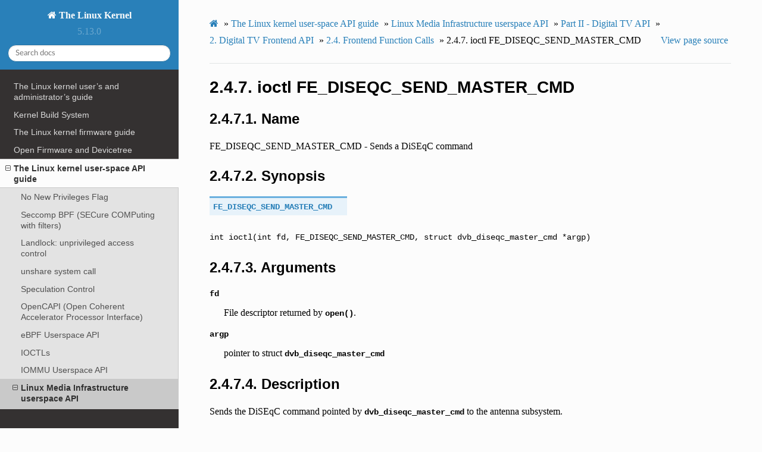

--- FILE ---
content_type: text/html; charset=utf-8
request_url: https://www.kernel.org/doc/html/v5.13/userspace-api/media/dvb/fe-diseqc-send-master-cmd.html
body_size: 4471
content:


<!DOCTYPE html>
<html class="writer-html5" lang="en" >
<head>
  <meta charset="utf-8" />
  
  <meta name="viewport" content="width=device-width, initial-scale=1.0" />
  
  <title>2.4.7. ioctl FE_DISEQC_SEND_MASTER_CMD &mdash; The Linux Kernel  documentation</title>
  

  
  <link rel="stylesheet" href="../../../_static/css/theme.css" type="text/css" />
  <link rel="stylesheet" href="../../../_static/pygments.css" type="text/css" />
  <link rel="stylesheet" href="../../../_static/theme_overrides.css" type="text/css" />

  
  

  
  

  

  
  <!--[if lt IE 9]>
    <script src="../../../_static/js/html5shiv.min.js"></script>
  <![endif]-->
  
    
      <script type="text/javascript" id="documentation_options" data-url_root="../../../" src="../../../_static/documentation_options.js"></script>
        <script src="../../../_static/jquery.js"></script>
        <script src="../../../_static/underscore.js"></script>
        <script src="../../../_static/doctools.js"></script>
        <script src="../../../_static/language_data.js"></script>
    
    <script type="text/javascript" src="../../../_static/js/theme.js"></script>

    
    <link rel="index" title="Index" href="../../../genindex.html" />
    <link rel="search" title="Search" href="../../../search.html" />
    <link rel="next" title="2.4.8. ioctl FE_DISEQC_RECV_SLAVE_REPLY" href="fe-diseqc-recv-slave-reply.html" />
    <link rel="prev" title="2.4.6. ioctl FE_DISEQC_RESET_OVERLOAD" href="fe-diseqc-reset-overload.html" /> 
</head>

<body class="wy-body-for-nav">

   
  <div class="wy-grid-for-nav">
    
    <nav data-toggle="wy-nav-shift" class="wy-nav-side">
      <div class="wy-side-scroll">
        <div class="wy-side-nav-search" >
          

          
            <a href="../../../index.html" class="icon icon-home"> The Linux Kernel
          

          
          </a>

          
            
            
              <div class="version">
                5.13.0
              </div>
            
          

          
<div role="search">
  <form id="rtd-search-form" class="wy-form" action="../../../search.html" method="get">
    <input type="text" name="q" placeholder="Search docs" />
    <input type="hidden" name="check_keywords" value="yes" />
    <input type="hidden" name="area" value="default" />
  </form>
</div>

          
        </div>

        
        <div class="wy-menu wy-menu-vertical" data-spy="affix" role="navigation" aria-label="main navigation">
          
            
            
              
            
            
              <ul>
<li class="toctree-l1"><a class="reference internal" href="../../../admin-guide/index.html">The Linux kernel user’s and administrator’s guide</a></li>
<li class="toctree-l1"><a class="reference internal" href="../../../kbuild/index.html">Kernel Build System</a></li>
</ul>
<ul>
<li class="toctree-l1"><a class="reference internal" href="../../../firmware-guide/index.html">The Linux kernel firmware guide</a></li>
<li class="toctree-l1"><a class="reference internal" href="../../../devicetree/index.html">Open Firmware and Devicetree</a></li>
</ul>
<ul class="current">
<li class="toctree-l1 current"><a class="reference internal" href="../../index.html">The Linux kernel user-space API guide</a><ul class="current">
<li class="toctree-l2"><a class="reference internal" href="../../no_new_privs.html">No New Privileges Flag</a></li>
<li class="toctree-l2"><a class="reference internal" href="../../seccomp_filter.html">Seccomp BPF (SECure COMPuting with filters)</a></li>
<li class="toctree-l2"><a class="reference internal" href="../../landlock.html">Landlock: unprivileged access control</a></li>
<li class="toctree-l2"><a class="reference internal" href="../../unshare.html">unshare system call</a></li>
<li class="toctree-l2"><a class="reference internal" href="../../spec_ctrl.html">Speculation Control</a></li>
<li class="toctree-l2"><a class="reference internal" href="../../accelerators/ocxl.html">OpenCAPI (Open Coherent Accelerator Processor Interface)</a></li>
<li class="toctree-l2"><a class="reference internal" href="../../ebpf/index.html">eBPF Userspace API</a></li>
<li class="toctree-l2"><a class="reference internal" href="../../ioctl/index.html">IOCTLs</a></li>
<li class="toctree-l2"><a class="reference internal" href="../../iommu.html">IOMMU Userspace API</a></li>
<li class="toctree-l2 current"><a class="reference internal" href="../index.html">Linux Media Infrastructure userspace API</a><ul class="current">
<li class="toctree-l3"><a class="reference internal" href="../intro.html">Introduction</a></li>
<li class="toctree-l3"><a class="reference internal" href="../v4l/v4l2.html">Part I - Video for Linux API</a></li>
<li class="toctree-l3 current"><a class="reference internal" href="dvbapi.html">Part II - Digital TV API</a><ul class="current">
<li class="toctree-l4"><a class="reference internal" href="intro.html">1. Introduction</a></li>
<li class="toctree-l4 current"><a class="reference internal" href="frontend.html">2. Digital TV Frontend API</a></li>
<li class="toctree-l4"><a class="reference internal" href="demux.html">3. Digital TV Demux Device</a></li>
<li class="toctree-l4"><a class="reference internal" href="ca.html">4. Digital TV CA Device</a></li>
<li class="toctree-l4"><a class="reference internal" href="net.html">5. Digital TV Network API</a></li>
<li class="toctree-l4"><a class="reference internal" href="legacy_dvb_apis.html">6. Digital TV Deprecated APIs</a></li>
<li class="toctree-l4"><a class="reference internal" href="examples.html">7. Examples</a></li>
<li class="toctree-l4"><a class="reference internal" href="headers.html">8. Digital TV uAPI header files</a></li>
<li class="toctree-l4"><a class="reference internal" href="dvbapi.html#revision-and-copyright">Revision and Copyright</a></li>
<li class="toctree-l4"><a class="reference internal" href="dvbapi.html#revision-history">Revision History</a></li>
</ul>
</li>
<li class="toctree-l3"><a class="reference internal" href="../rc/remote_controllers.html">Part III - Remote Controller API</a></li>
<li class="toctree-l3"><a class="reference internal" href="../mediactl/media-controller.html">Part IV - Media Controller API</a></li>
<li class="toctree-l3"><a class="reference internal" href="../cec/cec-api.html">Part V - Consumer Electronics Control API</a></li>
<li class="toctree-l3"><a class="reference internal" href="../gen-errors.html">Generic Error Codes</a></li>
<li class="toctree-l3"><a class="reference internal" href="../glossary.html">Glossary</a></li>
<li class="toctree-l3"><a class="reference internal" href="../fdl-appendix.html">GNU Free Documentation License</a></li>
<li class="toctree-l3"><a class="reference internal" href="../drivers/index.html">Video4Linux (V4L)  driver-specific documentation</a></li>
</ul>
</li>
<li class="toctree-l2"><a class="reference internal" href="../../sysfs-platform_profile.html">Platform Profile Selection (e.g. /sys/firmware/acpi/platform_profile)</a></li>
</ul>
</li>
</ul>
<ul>
<li class="toctree-l1"><a class="reference internal" href="../../../process/index.html">Working with the kernel development community</a></li>
<li class="toctree-l1"><a class="reference internal" href="../../../dev-tools/index.html">Development tools for the kernel</a></li>
<li class="toctree-l1"><a class="reference internal" href="../../../doc-guide/index.html">How to write kernel documentation</a></li>
<li class="toctree-l1"><a class="reference internal" href="../../../kernel-hacking/index.html">Kernel Hacking Guides</a></li>
<li class="toctree-l1"><a class="reference internal" href="../../../trace/index.html">Linux Tracing Technologies</a></li>
<li class="toctree-l1"><a class="reference internal" href="../../../maintainer/index.html">Kernel Maintainer Handbook</a></li>
<li class="toctree-l1"><a class="reference internal" href="../../../fault-injection/index.html">fault-injection</a></li>
<li class="toctree-l1"><a class="reference internal" href="../../../livepatch/index.html">Kernel Livepatching</a></li>
</ul>
<ul>
<li class="toctree-l1"><a class="reference internal" href="../../../driver-api/index.html">The Linux driver implementer’s API guide</a></li>
<li class="toctree-l1"><a class="reference internal" href="../../../core-api/index.html">Core API Documentation</a></li>
<li class="toctree-l1"><a class="reference internal" href="../../../locking/index.html">locking</a></li>
<li class="toctree-l1"><a class="reference internal" href="../../../accounting/index.html">Accounting</a></li>
<li class="toctree-l1"><a class="reference internal" href="../../../block/index.html">Block</a></li>
<li class="toctree-l1"><a class="reference internal" href="../../../cdrom/index.html">cdrom</a></li>
<li class="toctree-l1"><a class="reference internal" href="../../../cpu-freq/index.html">Linux CPUFreq - CPU frequency and voltage scaling code in the Linux(TM) kernel</a></li>
<li class="toctree-l1"><a class="reference internal" href="../../../ide/index.html">Integrated Drive Electronics (IDE)</a></li>
<li class="toctree-l1"><a class="reference internal" href="../../../fb/index.html">Frame Buffer</a></li>
<li class="toctree-l1"><a class="reference internal" href="../../../fpga/index.html">fpga</a></li>
<li class="toctree-l1"><a class="reference internal" href="../../../hid/index.html">Human Interface Devices (HID)</a></li>
<li class="toctree-l1"><a class="reference internal" href="../../../i2c/index.html">I2C/SMBus Subsystem</a></li>
<li class="toctree-l1"><a class="reference internal" href="../../../iio/index.html">Industrial I/O</a></li>
<li class="toctree-l1"><a class="reference internal" href="../../../isdn/index.html">ISDN</a></li>
<li class="toctree-l1"><a class="reference internal" href="../../../infiniband/index.html">InfiniBand</a></li>
<li class="toctree-l1"><a class="reference internal" href="../../../leds/index.html">LEDs</a></li>
<li class="toctree-l1"><a class="reference internal" href="../../../netlabel/index.html">NetLabel</a></li>
<li class="toctree-l1"><a class="reference internal" href="../../../networking/index.html">Linux Networking Documentation</a></li>
<li class="toctree-l1"><a class="reference internal" href="../../../pcmcia/index.html">pcmcia</a></li>
<li class="toctree-l1"><a class="reference internal" href="../../../power/index.html">Power Management</a></li>
<li class="toctree-l1"><a class="reference internal" href="../../../target/index.html">TCM Virtual Device</a></li>
<li class="toctree-l1"><a class="reference internal" href="../../../timers/index.html">timers</a></li>
<li class="toctree-l1"><a class="reference internal" href="../../../spi/index.html">Serial Peripheral Interface (SPI)</a></li>
<li class="toctree-l1"><a class="reference internal" href="../../../w1/index.html">1-Wire Subsystem</a></li>
<li class="toctree-l1"><a class="reference internal" href="../../../watchdog/index.html">Linux Watchdog Support</a></li>
<li class="toctree-l1"><a class="reference internal" href="../../../virt/index.html">Linux Virtualization Support</a></li>
<li class="toctree-l1"><a class="reference internal" href="../../../input/index.html">The Linux Input Documentation</a></li>
<li class="toctree-l1"><a class="reference internal" href="../../../hwmon/index.html">Linux Hardware Monitoring</a></li>
<li class="toctree-l1"><a class="reference internal" href="../../../gpu/index.html">Linux GPU Driver Developer’s Guide</a></li>
<li class="toctree-l1"><a class="reference internal" href="../../../security/index.html">Security Documentation</a></li>
<li class="toctree-l1"><a class="reference internal" href="../../../sound/index.html">Linux Sound Subsystem Documentation</a></li>
<li class="toctree-l1"><a class="reference internal" href="../../../crypto/index.html">Linux Kernel Crypto API</a></li>
<li class="toctree-l1"><a class="reference internal" href="../../../filesystems/index.html">Filesystems in the Linux kernel</a></li>
<li class="toctree-l1"><a class="reference internal" href="../../../vm/index.html">Linux Memory Management Documentation</a></li>
<li class="toctree-l1"><a class="reference internal" href="../../../bpf/index.html">BPF Documentation</a></li>
<li class="toctree-l1"><a class="reference internal" href="../../../usb/index.html">USB support</a></li>
<li class="toctree-l1"><a class="reference internal" href="../../../PCI/index.html">Linux PCI Bus Subsystem</a></li>
<li class="toctree-l1"><a class="reference internal" href="../../../scsi/index.html">Linux SCSI Subsystem</a></li>
<li class="toctree-l1"><a class="reference internal" href="../../../misc-devices/index.html">Assorted Miscellaneous Devices Documentation</a></li>
<li class="toctree-l1"><a class="reference internal" href="../../../scheduler/index.html">Linux Scheduler</a></li>
<li class="toctree-l1"><a class="reference internal" href="../../../mhi/index.html">MHI</a></li>
</ul>
<ul>
<li class="toctree-l1"><a class="reference internal" href="../../../asm-annotations.html">Assembler Annotations</a></li>
</ul>
<ul>
<li class="toctree-l1"><a class="reference internal" href="../../../arch.html">CPU Architectures</a></li>
</ul>
<ul>
<li class="toctree-l1"><a class="reference internal" href="../../../staging/index.html">Unsorted Documentation</a></li>
<li class="toctree-l1"><a class="reference internal" href="../../../staging/index.html#atomic-types">Atomic Types</a></li>
<li class="toctree-l1"><a class="reference internal" href="../../../staging/index.html#atomic-bitops">Atomic bitops</a></li>
<li class="toctree-l1"><a class="reference internal" href="../../../staging/index.html#memory-barriers">Memory Barriers</a></li>
<li class="toctree-l1"><a class="reference internal" href="../../../watch_queue.html">General notification mechanism</a></li>
</ul>
<ul>
<li class="toctree-l1"><a class="reference internal" href="../../../translations/index.html">Translations</a></li>
</ul>

            
          
        </div>
        
      </div>
    </nav>

    <section data-toggle="wy-nav-shift" class="wy-nav-content-wrap">

      
      <nav class="wy-nav-top" aria-label="top navigation">
        
          <i data-toggle="wy-nav-top" class="fa fa-bars"></i>
          <a href="../../../index.html">The Linux Kernel</a>
        
      </nav>


      <div class="wy-nav-content">
        
        <div class="rst-content">
        
          

















<div role="navigation" aria-label="breadcrumbs navigation">

  <ul class="wy-breadcrumbs">
    
      <li><a href="../../../index.html" class="icon icon-home"></a> &raquo;</li>
        
          <li><a href="../../index.html">The Linux kernel user-space API guide</a> &raquo;</li>
        
          <li><a href="../index.html">Linux Media Infrastructure userspace API</a> &raquo;</li>
        
          <li><a href="dvbapi.html">Part II - Digital TV API</a> &raquo;</li>
        
          <li><a href="frontend.html"><span class="section-number">2. </span>Digital TV Frontend API</a> &raquo;</li>
        
          <li><a href="frontend_fcalls.html"><span class="section-number">2.4. </span>Frontend Function Calls</a> &raquo;</li>
        
      <li><span class="section-number">2.4.7. </span>ioctl FE_DISEQC_SEND_MASTER_CMD</li>
    
    
      <li class="wy-breadcrumbs-aside">
        
          
            <a href="../../../_sources/userspace-api/media/dvb/fe-diseqc-send-master-cmd.rst.txt" rel="nofollow"> View page source</a>
          
        
      </li>
    
  </ul>

  
  <hr/>
</div>
          <div role="main" class="document" itemscope="itemscope" itemtype="http://schema.org/Article">
           <div itemprop="articleBody">
            
  <div class="section" id="ioctl-fe-diseqc-send-master-cmd">
<span id="fe-diseqc-send-master-cmd"></span><h1><span class="section-number">2.4.7. </span>ioctl FE_DISEQC_SEND_MASTER_CMD<a class="headerlink" href="#ioctl-fe-diseqc-send-master-cmd" title="Permalink to this headline">¶</a></h1>
<div class="section" id="name">
<h2><span class="section-number">2.4.7.1. </span>Name<a class="headerlink" href="#name" title="Permalink to this headline">¶</a></h2>
<p>FE_DISEQC_SEND_MASTER_CMD - Sends a DiSEqC command</p>
</div>
<div class="section" id="synopsis">
<h2><span class="section-number">2.4.7.2. </span>Synopsis<a class="headerlink" href="#synopsis" title="Permalink to this headline">¶</a></h2>
<dl class="macro">
<dt id="c.DTV.fe.FE_DISEQC_SEND_MASTER_CMD">
<code class="sig-name descname">FE_DISEQC_SEND_MASTER_CMD</code><a class="headerlink" href="#c.DTV.fe.FE_DISEQC_SEND_MASTER_CMD" title="Permalink to this definition">¶</a></dt>
<dd></dd></dl>

<p><code class="docutils literal notranslate"><span class="pre">int</span> <span class="pre">ioctl(int</span> <span class="pre">fd,</span> <span class="pre">FE_DISEQC_SEND_MASTER_CMD,</span> <span class="pre">struct</span> <span class="pre">dvb_diseqc_master_cmd</span> <span class="pre">*argp)</span></code></p>
</div>
<div class="section" id="arguments">
<h2><span class="section-number">2.4.7.3. </span>Arguments<a class="headerlink" href="#arguments" title="Permalink to this headline">¶</a></h2>
<dl class="simple">
<dt><code class="docutils literal notranslate"><span class="pre">fd</span></code></dt><dd><p>File descriptor returned by <code class="xref c c-func docutils literal notranslate"><span class="pre">open()</span></code>.</p>
</dd>
<dt><code class="docutils literal notranslate"><span class="pre">argp</span></code></dt><dd><p>pointer to struct
<code class="xref c c-type docutils literal notranslate"><span class="pre">dvb_diseqc_master_cmd</span></code></p>
</dd>
</dl>
</div>
<div class="section" id="description">
<h2><span class="section-number">2.4.7.4. </span>Description<a class="headerlink" href="#description" title="Permalink to this headline">¶</a></h2>
<p>Sends the DiSEqC command pointed by <code class="xref c c-type docutils literal notranslate"><span class="pre">dvb_diseqc_master_cmd</span></code>
to the antenna subsystem.</p>
</div>
<div class="section" id="return-value">
<h2><span class="section-number">2.4.7.5. </span>Return Value<a class="headerlink" href="#return-value" title="Permalink to this headline">¶</a></h2>
<p>On success 0 is returned.</p>
<p>On error -1 is returned, and the <code class="docutils literal notranslate"><span class="pre">errno</span></code> variable is set
appropriately.</p>
<p>Generic error codes are described at the
<a class="reference internal" href="../gen-errors.html#id1"><span class="std std-ref">Generic Error Codes</span></a> chapter.</p>
</div>
</div>


           </div>
           
          </div>
          <footer>
    <div class="rst-footer-buttons" role="navigation" aria-label="footer navigation">
        <a href="fe-diseqc-recv-slave-reply.html" class="btn btn-neutral float-right" title="2.4.8. ioctl FE_DISEQC_RECV_SLAVE_REPLY" accesskey="n" rel="next">Next <span class="fa fa-arrow-circle-right" aria-hidden="true"></span></a>
        <a href="fe-diseqc-reset-overload.html" class="btn btn-neutral float-left" title="2.4.6. ioctl FE_DISEQC_RESET_OVERLOAD" accesskey="p" rel="prev"><span class="fa fa-arrow-circle-left" aria-hidden="true"></span> Previous</a>
    </div>

  <hr/>

  <div role="contentinfo">
    <p>
        &#169; Copyright The kernel development community.

    </p>
  </div>
    
    
    
    Built with <a href="https://www.sphinx-doc.org/">Sphinx</a> using a
    
    <a href="https://github.com/readthedocs/sphinx_rtd_theme">theme</a>
    
    provided by <a href="https://readthedocs.org">Read the Docs</a>. 

</footer>
        </div>
      </div>

    </section>

  </div>
  

  <script type="text/javascript">
      jQuery(function () {
          SphinxRtdTheme.Navigation.enable(true);
      });
  </script>

  
  
    
   

</body>
</html>